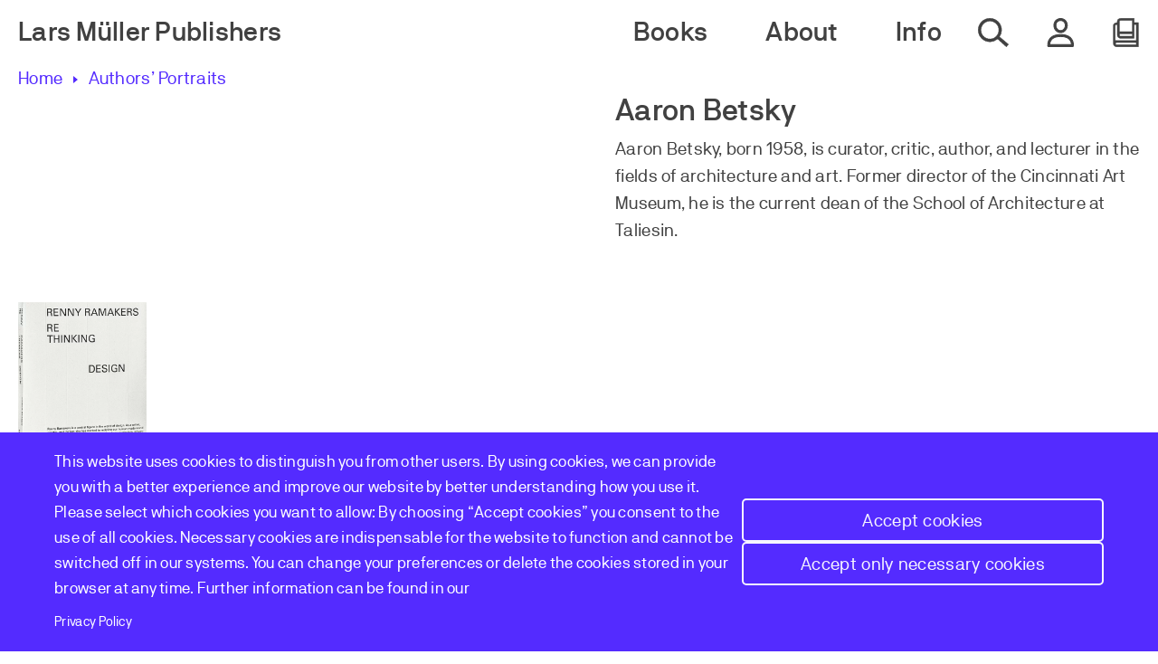

--- FILE ---
content_type: text/html; charset=UTF-8
request_url: https://www.lars-mueller-publishers.com/aaron-betsky
body_size: 9759
content:
<!DOCTYPE html>
<html lang="en" dir="ltr" prefix="content: http://purl.org/rss/1.0/modules/content/  dc: http://purl.org/dc/terms/  foaf: http://xmlns.com/foaf/0.1/  og: http://ogp.me/ns#  rdfs: http://www.w3.org/2000/01/rdf-schema#  schema: http://schema.org/  sioc: http://rdfs.org/sioc/ns#  sioct: http://rdfs.org/sioc/types#  skos: http://www.w3.org/2004/02/skos/core#  xsd: http://www.w3.org/2001/XMLSchema# ">
  <head>
    <meta charset="utf-8" />
<noscript><style>form.antibot * :not(.antibot-message) { display: none !important; }</style>
</noscript><style>/* @see https://github.com/aFarkas/lazysizes#broken-image-symbol */.js img.lazyload:not([src]) { visibility: hidden; }/* @see https://github.com/aFarkas/lazysizes#automatically-setting-the-sizes-attribute */.js img.lazyloaded[data-sizes=auto] { display: block; width: 100%; }</style>
<meta name="description" content="Aaron Betsky, born 1958, is curator, critic, author, and lecturer in the fields of architecture and art. Former director of the Cincinnati Art Museum, he is the current dean of the School of Architecture at Taliesin." />
<meta name="abstract" content="Aaron Betsky, born 1958, is curator, critic, author, and lecturer in the fields of architecture and art. Former director of the Cincinnati Art Museum, he is the current dean of the School of Architecture at Taliesin." />
<link rel="canonical" href="https://www.lars-mueller-publishers.com/aaron-betsky" />
<meta name="robots" content="index, follow" />
<meta property="og:site_name" content="Lars Müller Publishers" />
<meta property="og:url" content="https://www.lars-mueller-publishers.com/aaron-betsky" />
<meta property="og:title" content="Aaron Betsky" />
<meta property="og:description" content="Aaron Betsky, born 1958, is curator, critic, author, and lecturer in the fields of architecture and art. Former director of the Cincinnati Art Museum, he is the current dean of the School of Architecture at Taliesin." />
<meta property="og:image:width" content="1200" />
<meta property="og:image:height" content="630" />
<link rel="apple-touch-icon" sizes="57x57" href="/themes/custom/lmp/src/assets/favicon//apple-touch-icon-57x57.png"/>
<link rel="apple-touch-icon" sizes="60x60" href="/themes/custom/lmp/src/assets/favicon//apple-touch-icon-60x60.png"/>
<link rel="apple-touch-icon" sizes="72x72" href="/themes/custom/lmp/src/assets/favicon//apple-touch-icon-72x72.png"/>
<link rel="apple-touch-icon" sizes="76x76" href="/themes/custom/lmp/src/assets/favicon//apple-touch-icon-76x76.png"/>
<link rel="apple-touch-icon" sizes="114x114" href="/themes/custom/lmp/src/assets/favicon//apple-touch-icon-114x114.png"/>
<link rel="apple-touch-icon" sizes="120x120" href="/themes/custom/lmp/src/assets/favicon//apple-touch-icon-120x120.png"/>
<link rel="apple-touch-icon" sizes="144x144" href="/themes/custom/lmp/src/assets/favicon//apple-touch-icon-144x144.png"/>
<link rel="apple-touch-icon" sizes="152x152" href="/themes/custom/lmp/src/assets/favicon//apple-touch-icon-152x152.png"/>
<link rel="apple-touch-icon" sizes="180x180" href="/themes/custom/lmp/src/assets/favicon//apple-touch-icon-180x180.png"/>
<link rel="icon" type="image/png" href="/themes/custom/lmp/src/assets/favicon//favicon-32x32.png" sizes="32x32"/>
<link rel="icon" type="image/png" href="/themes/custom/lmp/src/assets/favicon//android-chrome-192x192.png" sizes="192x192"/>
<link rel="icon" type="image/png" href="/themes/custom/lmp/src/assets/favicon//favicon-16x16.png" sizes="16x16"/>
<link rel="mask-icon" href="/themes/custom/lmp/src/assets/favicon//safari-pinned-tab.svg" color="#5bbad5"/>
<link rel="shortcut icon" href="/themes/custom/lmp/src/assets/favicon//favicon.ico"/>
<meta name="favicon-generator" content="Drupal responsive_favicons + realfavicongenerator.net" />
<meta name="Generator" content="Drupal 10 (https://www.drupal.org); Commerce 2" />
<meta name="MobileOptimized" content="width" />
<meta name="HandheldFriendly" content="true" />
<meta name="viewport" content="width=device-width, initial-scale=1.0" />
<script>window.a2a_config=window.a2a_config||{};a2a_config.callbacks=[];a2a_config.overlays=[];a2a_config.templates={};</script>

    <title>Aaron Betsky | Lars Müller Publishers</title>
    <link rel="stylesheet" media="all" href="/sites/default/files/css/css_MLr5kiozOgbgxR8gxPBIQgiudDjeCUjz1iorkrg4GgI.css?delta=0&amp;language=en&amp;theme=lmp&amp;include=eJxVjmsKwzAMgy-UNUcqSuKlaZ0HdgrLTr-taxn7I4lPCIQQekUZFmeY7lJLN56hOqyD0pUzqSKSGl9zJvE0e0i3H5kdV7-9i7olUnv6qjJpH3xMhGyQvYEnrHj8gZDANX5RqZLB6UmGc7ORqwPfvKppEERBW_Sa_ci0l7Y7TrpQMDq0Uz6evwA0Y1XG" />
<link rel="stylesheet" media="all" href="/sites/default/files/css/css_4ZdX25kIbdbwqY_37piAhpfFwjNqWPIp43p7yWq1EjU.css?delta=1&amp;language=en&amp;theme=lmp&amp;include=eJxVjmsKwzAMgy-UNUcqSuKlaZ0HdgrLTr-taxn7I4lPCIQQekUZFmeY7lJLN56hOqyD0pUzqSKSGl9zJvE0e0i3H5kdV7-9i7olUnv6qjJpH3xMhGyQvYEnrHj8gZDANX5RqZLB6UmGc7ORqwPfvKppEERBW_Sa_ci0l7Y7TrpQMDq0Uz6evwA0Y1XG" />

    <script type="application/json" data-drupal-selector="drupal-settings-json">{"path":{"baseUrl":"\/","pathPrefix":"","currentPath":"node\/101","currentPathIsAdmin":false,"isFront":false,"currentLanguage":"en"},"pluralDelimiter":"\u0003","suppressDeprecationErrors":true,"gtag":{"tagId":"","consentMode":false,"otherIds":[],"events":[],"additionalConfigInfo":[]},"ajaxPageState":{"libraries":"[base64]","theme":"lmp","theme_token":null},"ajaxTrustedUrl":{"form_action_p_pvdeGsVG5zNF_XLGPTvYSKCf43t8qZYSwcfZl2uzM":true},"gtm":{"tagId":null,"settings":{"data_layer":"dataLayer","include_environment":false},"tagIds":["GTM-T6FTWLD"]},"lazy":{"lazysizes":{"lazyClass":"lazyload","loadedClass":"lazyloaded","loadingClass":"lazyloading","preloadClass":"lazypreload","errorClass":"lazyerror","autosizesClass":"lazyautosizes","srcAttr":"data-src","srcsetAttr":"data-srcset","sizesAttr":"data-sizes","minSize":40,"customMedia":[],"init":true,"expFactor":1.5,"hFac":0.8,"loadMode":2,"loadHidden":true,"ricTimeout":0,"throttleDelay":125,"plugins":[]},"placeholderSrc":"","preferNative":false,"minified":true,"libraryPath":"\/libraries\/lazysizes"},"webform":{"dialog":{"options":{"narrow":{"title":"Narrow","width":600},"normal":{"title":"Normal","width":800},"wide":{"title":"Wide","width":1000}},"entity_type":"node","entity_id":"101"}},"cookies":{"cookiesjsr":{"config":{"cookie":{"name":"cookiesjsr","expires":31536000000,"domain":"","sameSite":"Lax","secure":false},"library":{"libBasePath":"https:\/\/cdn.jsdelivr.net\/gh\/jfeltkamp\/cookiesjsr@1\/dist","libPath":"https:\/\/cdn.jsdelivr.net\/gh\/jfeltkamp\/cookiesjsr@1\/dist\/cookiesjsr.min.js","scrollLimit":0},"callback":{"method":"post","url":"\/cookies\/consent\/callback.json","headers":[]},"interface":{"openSettingsHash":"#editCookieSettings","showDenyAll":true,"denyAllOnLayerClose":false,"settingsAsLink":false,"availableLangs":["en"],"defaultLang":"en","groupConsent":true,"cookieDocs":false}},"services":{"functional":{"id":"functional","services":[{"key":"functional","type":"functional","name":"Required functional","info":{"value":"\u003Ctable\u003E\r\n\t\u003Cthead\u003E\r\n\t\t\u003Ctr\u003E\r\n\t\t\t\u003Cth width=\u002215%\u0022\u003ECookie name\u003C\/th\u003E\r\n\t\t\t\u003Cth width=\u002215%\u0022\u003EDefault expiration time\u003C\/th\u003E\r\n\t\t\t\u003Cth\u003EDescription\u003C\/th\u003E\r\n\t\t\u003C\/tr\u003E\r\n\t\u003C\/thead\u003E\r\n\t\u003Ctbody\u003E\r\n\t\t\u003Ctr\u003E\r\n\t\t\t\u003Ctd\u003E\u003Ccode dir=\u0022ltr\u0022 translate=\u0022no\u0022\u003ESSESS\u0026lt;ID\u0026gt;\u003C\/code\u003E\u003C\/td\u003E\r\n\t\t\t\u003Ctd\u003E1 month\u003C\/td\u003E\r\n\t\t\t\u003Ctd\u003EIf you are logged in to this website, a session cookie is required to identify and connect your browser to your user account in the server backend of this website.\u003C\/td\u003E\r\n\t\t\u003C\/tr\u003E\r\n\t\t\u003Ctr\u003E\r\n\t\t\t\u003Ctd\u003E\u003Ccode dir=\u0022ltr\u0022 translate=\u0022no\u0022\u003Ecookiesjsr\u003C\/code\u003E\u003C\/td\u003E\r\n\t\t\t\u003Ctd\u003E1 year\u003C\/td\u003E\r\n\t\t\t\u003Ctd\u003EWhen you visited this website for the first time, you were asked for your permission to use several services (including those from third parties) that require data to be saved in your browser (cookies, local storage). Your decisions about each service (allow, deny) are stored in this cookie and are reused each time you visit this website.\u003C\/td\u003E\r\n\t\t\u003C\/tr\u003E\r\n\t\u003C\/tbody\u003E\r\n\u003C\/table\u003E\r\n","format":"full_html"},"uri":"","needConsent":false}],"weight":1},"performance":{"id":"performance","services":[{"key":"gtag","type":"performance","name":"Google Tag Manager","info":{"value":"","format":"full_html"},"uri":"https:\/\/tagmanager.google.com\/","needConsent":true}],"weight":30}},"translation":{"_core":{"default_config_hash":"S5qrJju_o31uC1fwXosZ8Nlja2Wps6Gn0mMCAebY1Zw"},"langcode":"en","bannerText":"This website uses cookies to distinguish you from other users. By using cookies, we can provide you with a better experience and improve our website by better understanding how you use it. Please select which cookies you want to allow: By choosing \u201cAccept cookies\u201d you consent to the use of all cookies. Necessary cookies are indispensable for the website to function and cannot be switched off in our systems. You can change your preferences or delete the cookies stored in your browser at any time. Further information can be found in our","privacyPolicy":"Privacy Policy","privacyUri":"\/data-protection","imprint":"","imprintUri":"","cookieDocs":"Cookie documentation","cookieDocsUri":"\/cookies\/documentation","officialWebsite":"Official website","denyAll":"Accept only necessary cookies","alwaysActive":"Always active","settings":"Cookie settings","acceptAll":"Accept cookies","requiredCookies":"Required cookies","cookieSettings":"Cookie settings","close":"Close","readMore":"Read more","allowed":"Allowed","denied":"Denied","settingsAllServices":"Settings for all services","saveSettings":"Save","default_langcode":"en","disclaimerText":"All cookie information is subject to change by the service providers. We update this information regularly.","disclaimerTextPosition":"above","processorDetailsLabel":"Processor Company Details","processorLabel":"Company","processorWebsiteUrlLabel":"Company Website","processorPrivacyPolicyUrlLabel":"Company Privacy Policy","processorCookiePolicyUrlLabel":"Company Cookie Policy","processorContactLabel":"Data Protection Contact Details","placeholderAcceptAllText":"Accept All Cookies","functional":{"title":"Functional","details":"Cookies are small text files that are placed by your browser on your device in order to store certain information. Using the information that is stored and returned, a website can recognize that you have previously accessed and visited it using the browser on your end device. We use this information to arrange and display the website optimally in accordance with your preferences. Within this process, only the cookie itself is identified on your device. Personal data is only stored following your express consent or where this is absolutely necessary to enable use the service provided by us and accessed by you."},"performance":{"title":"Performance Cookies","details":"Performance cookies collect aggregated information about how our website is used. The purpose of this is to improve its attractiveness, content and functionality. These cookies help us to determine whether, how often and for how long particular sub-pages of our website are accessed and which content users are particularly interested in. Search terms, country, region and (where applicable) the city from which the website is accessed are also recorded, as is the proportion of mobile devices that are used to access the website. We use this information to compile statistical reports that help us tailor the content of our website to your needs and optimize our offer."}}},"cookiesTexts":{"_core":{"default_config_hash":"S5qrJju_o31uC1fwXosZ8Nlja2Wps6Gn0mMCAebY1Zw"},"langcode":"en","bannerText":"This website uses cookies to distinguish you from other users. By using cookies, we can provide you with a better experience and improve our website by better understanding how you use it. Please select which cookies you want to allow: By choosing \u201cAccept cookies\u201d you consent to the use of all cookies. Necessary cookies are indispensable for the website to function and cannot be switched off in our systems. You can change your preferences or delete the cookies stored in your browser at any time. Further information can be found in our","privacyPolicy":"Privacy Policy","privacyUri":"\/node\/23","imprint":"","imprintUri":"","cookieDocs":"Cookie documentation","cookieDocsUri":"\/cookies\/documentation","officialWebsite":"Official website","denyAll":"Accept only necessary cookies","alwaysActive":"Always active","settings":"Cookie settings","acceptAll":"Accept cookies","requiredCookies":"Required cookies","cookieSettings":"Cookie settings","close":"Close","readMore":"Read more","allowed":"Allowed","denied":"Denied","settingsAllServices":"Settings for all services","saveSettings":"Save","default_langcode":"en","disclaimerText":"All cookie information is subject to change by the service providers. We update this information regularly.","disclaimerTextPosition":"above","processorDetailsLabel":"Processor Company Details","processorLabel":"Company","processorWebsiteUrlLabel":"Company Website","processorPrivacyPolicyUrlLabel":"Company Privacy Policy","processorCookiePolicyUrlLabel":"Company Cookie Policy","processorContactLabel":"Data Protection Contact Details","placeholderAcceptAllText":"Accept All Cookies"},"services":{"functional":{"uuid":"66009ab3-f437-4b52-9bb3-93296869fb27","langcode":"en","status":true,"dependencies":[],"_core":{"default_config_hash":"SQkYKY9U6xYDPAOC32rgkrIzkd688kRsm9g25mWdcvM"},"id":"functional","label":"Required functional","group":"functional","info":{"value":"\u003Ctable\u003E\r\n\t\u003Cthead\u003E\r\n\t\t\u003Ctr\u003E\r\n\t\t\t\u003Cth width=\u002215%\u0022\u003ECookie name\u003C\/th\u003E\r\n\t\t\t\u003Cth width=\u002215%\u0022\u003EDefault expiration time\u003C\/th\u003E\r\n\t\t\t\u003Cth\u003EDescription\u003C\/th\u003E\r\n\t\t\u003C\/tr\u003E\r\n\t\u003C\/thead\u003E\r\n\t\u003Ctbody\u003E\r\n\t\t\u003Ctr\u003E\r\n\t\t\t\u003Ctd\u003E\u003Ccode dir=\u0022ltr\u0022 translate=\u0022no\u0022\u003ESSESS\u0026lt;ID\u0026gt;\u003C\/code\u003E\u003C\/td\u003E\r\n\t\t\t\u003Ctd\u003E1 month\u003C\/td\u003E\r\n\t\t\t\u003Ctd\u003EIf you are logged in to this website, a session cookie is required to identify and connect your browser to your user account in the server backend of this website.\u003C\/td\u003E\r\n\t\t\u003C\/tr\u003E\r\n\t\t\u003Ctr\u003E\r\n\t\t\t\u003Ctd\u003E\u003Ccode dir=\u0022ltr\u0022 translate=\u0022no\u0022\u003Ecookiesjsr\u003C\/code\u003E\u003C\/td\u003E\r\n\t\t\t\u003Ctd\u003E1 year\u003C\/td\u003E\r\n\t\t\t\u003Ctd\u003EWhen you visited this website for the first time, you were asked for your permission to use several services (including those from third parties) that require data to be saved in your browser (cookies, local storage). Your decisions about each service (allow, deny) are stored in this cookie and are reused each time you visit this website.\u003C\/td\u003E\r\n\t\t\u003C\/tr\u003E\r\n\t\u003C\/tbody\u003E\r\n\u003C\/table\u003E\r\n","format":"full_html"},"consentRequired":false,"purpose":"Essential functional cookies to provide general functionality","processor":"","processorContact":"","processorUrl":"","processorPrivacyPolicyUrl":"","processorCookiePolicyUrl":"","placeholderMainText":"This content is blocked because required functional cookies have not been accepted.","placeholderAcceptText":"Only accept required functional cookies."},"gtag":{"uuid":"dfe66a8f-49d9-48a8-a662-1b70ae28edcf","langcode":"en","status":true,"dependencies":{"enforced":{"module":["cookies_gtag"]}},"_core":{"default_config_hash":"7HPZmYzvSh88UPC5m1t6aIhga2PFF3rTbm4CPqrEJ1I"},"id":"gtag","label":"Google Tag Manager","group":"performance","info":{"value":"","format":"full_html"},"consentRequired":true,"purpose":"","processor":"","processorContact":"","processorUrl":"https:\/\/tagmanager.google.com\/","processorPrivacyPolicyUrl":"https:\/\/policies.google.com\/privacy","processorCookiePolicyUrl":"","placeholderMainText":"This content is blocked because Google Tag Manager cookies have not been accepted.","placeholderAcceptText":"Only accept Google Tag Manager cookies."}},"groups":{"functional":{"uuid":"ce3f9c90-9243-4248-92a3-e75a3d19ca66","langcode":"en","status":true,"dependencies":[],"_core":{"default_config_hash":"aHm4Q63Ge97tcktTa_qmUqJMir45iyGY2lEvvqPW68g"},"id":"functional","label":"Functional","weight":1,"title":"Functional","details":"Cookies are small text files that are placed by your browser on your device in order to store certain information. Using the information that is stored and returned, a website can recognize that you have previously accessed and visited it using the browser on your end device. We use this information to arrange and display the website optimally in accordance with your preferences. Within this process, only the cookie itself is identified on your device. Personal data is only stored following your express consent or where this is absolutely necessary to enable use the service provided by us and accessed by you."},"marketing":{"uuid":"469e27c8-334c-4013-a8d9-4168732554e4","langcode":"en","status":true,"dependencies":[],"_core":{"default_config_hash":"JkP6try0AxX_f4RpFEletep5NHSlVB1BbGw0snW4MO8"},"id":"marketing","label":"Marketing","weight":20,"title":"Marketing","details":"Customer communication and marketing tools."},"performance":{"uuid":"aec9797d-839d-4d85-b57e-e248a19c1fa2","langcode":"en","status":true,"dependencies":[],"_core":{"default_config_hash":"Jv3uIJviBj7D282Qu1ZpEQwuOEb3lCcDvx-XVHeOJpw"},"id":"performance","label":"Performance","weight":30,"title":"Performance Cookies","details":"Performance cookies collect aggregated information about how our website is used. The purpose of this is to improve its attractiveness, content and functionality. These cookies help us to determine whether, how often and for how long particular sub-pages of our website are accessed and which content users are particularly interested in. Search terms, country, region and (where applicable) the city from which the website is accessed are also recorded, as is the proportion of mobile devices that are used to access the website. We use this information to compile statistical reports that help us tailor the content of our website to your needs and optimize our offer."},"social":{"uuid":"9db92e0c-dbfa-4931-8af9-1bb712181a37","langcode":"en","status":true,"dependencies":[],"_core":{"default_config_hash":"vog2tbqqQHjVkue0anA0RwlzvOTPNTvP7_JjJxRMVAQ"},"id":"social","label":"Social Plugins","weight":20,"title":"Social Plugins","details":"Comments managers facilitate the filing of comments and fight against spam."},"tracking":{"uuid":"e035e398-fd9d-4e19-8294-b15b6150cc9c","langcode":"en","status":true,"dependencies":[],"_core":{"default_config_hash":"_gYDe3qoEc6L5uYR6zhu5V-3ARLlyis9gl1diq7Tnf4"},"id":"tracking","label":"Tracking","weight":10,"title":"Tracking cookies","details":"Marketing cookies come from external advertising companies (\u0022third-party cookies\u0022) and are used to collect information about the websites visited by the user. The purpose of this is to create and display target group-oriented content and advertising for the user."},"video":{"uuid":"878cd641-79b7-457d-906f-637bb4e459f1","langcode":"en","status":true,"dependencies":[],"_core":{"default_config_hash":"w1WnCmP2Xfgx24xbx5u9T27XLF_ZFw5R0MlO-eDDPpQ"},"id":"video","label":"Videos","weight":40,"title":"Video","details":"Video sharing services help to add rich media on the site and increase its visibility."}}},"user":{"uid":0,"permissionsHash":"504df7110300204f9b8007baf3976543be9577afdeb45a84528dae9860639405"}}</script>
<script src="/sites/default/files/js/js_BEmFD8jaIg3mFHvC7QH6jt5e1rhSgfQGR1Rrtqexl0w.js?scope=header&amp;delta=0&amp;language=en&amp;theme=lmp&amp;include=eJx1iUsOwyAMBS_k4CMhY4gVYnAFSGl6-haJLrroZuZ9KMZhVG-kFdzerA5gKyU1Tp6pDZzwQY3Pz2HnkTou594cx_qdvQwSnAAxE03-X3eU6fk7FlB63TgBWh4oaoF0yx2uFHZrBZddPEhN3uQQSFY"></script>
<script src="/modules/contrib/cookies/js/cookiesjsr.conf.js?v=10.6.2" defer></script>
<script src="/modules/contrib/google_tag/js/gtag.js?t99nuh" type="text/plain" id="cookies_gtag_gtag" data-cookieconsent="gtag"></script>
<script src="/modules/contrib/google_tag/js/gtm.js?t99nuh" type="text/plain" id="cookies_gtag_gtm" data-cookieconsent="gtag"></script>

  </head>
  <body class="path-aaron-betsky node-101 path-node page-node-type-author">
        <a href="#main-content" class="visually-hidden focusable skip-link">
      Skip to main content
    </a>
    <noscript><iframe src="https://www.googletagmanager.com/ns.html?id=GTM-T6FTWLD"
                  height="0" width="0" style="display:none;visibility:hidden"></iframe></noscript>

      <div class="dialog-off-canvas-main-canvas" data-off-canvas-main-canvas>
    <div class="layout-container">

      

<header class="header" role="banner">
  <div class="header__inner">
    <div class="header__left">
        <div class="region region-header-left">
    <div id="block-lmp-site-branding" class="block block-system block-system-branding-block">
  
    
          <div class="site-name">
      <a href="/" rel="home">Lars Müller Publishers</a>
    </div>
    </div>
<div id="block-cookiesui" class="block block-cookies block-cookies-ui-block">
  
    
        
<div id="cookiesjsr"></div>

  </div>

  </div>

    </div>

    <div class="header__right">
        <div class="region region-header-right">
    <nav role="navigation" aria-labelledby="block-lmp-main-navigation-desktop-menu" id="block-lmp-main-navigation-desktop" class="block block-menu navigation menu--main">
            
  <h2 class="visually-hidden" id="block-lmp-main-navigation-desktop-menu">Main navigation desktop</h2>
  

        

  
  
              <ul class="menu-main">
        
      
            <li class="menu-main__item menu-main__item--first">

        <span class="menu-main__link">Books</span>
                    
  
              <ul class="menu-main__submenu">
        
      
            <li class="menu-main__item menu-main__item--second">

        <a href="/books" class="menu-main__link" data-drupal-link-system-path="node/426">All Books</a>
              </li>
    
      
            <li class="menu-main__item menu-main__item--second">

        <a href="/books-architecture" class="menu-main__link" data-drupal-link-system-path="node/3">Architecture</a>
              </li>
    
      
            <li class="menu-main__item menu-main__item--second">

        <a href="/books-art" class="menu-main__link" data-drupal-link-system-path="node/4">Art</a>
              </li>
    
      
            <li class="menu-main__item menu-main__item--second">

        <a href="/design" class="menu-main__link" data-drupal-link-system-path="node/5">Design</a>
              </li>
    
      
            <li class="menu-main__item menu-main__item--second">

        <a href="/photography" class="menu-main__link" data-drupal-link-system-path="node/6">Photography</a>
              </li>
    
      
            <li class="menu-main__item menu-main__item--second">

        <a href="/society" class="menu-main__link" data-drupal-link-system-path="node/7">Society</a>
              </li>
    
      
            <li class="menu-main__item menu-main__item--second">

        <a href="/upcoming" class="menu-main__link" data-drupal-link-system-path="node/10">Upcoming</a>
              </li>
    
      
            <li class="menu-main__item menu-main__item--second">

        <a href="/out-print-books" class="menu-main__link" title="Books that are out of print" data-drupal-link-system-path="node/435">Out of Print</a>
              </li>
    
      
            <li class="menu-main__item menu-main__item--second">

        <a href="/specialities-and-rarities" class="menu-main__link" data-drupal-link-system-path="node/8">Specialities and Rarities</a>
              </li>
    
      
            <li class="menu-main__item menu-main__item--second">

        <a href="https://www.lars-mueller-publishers.com/tags/xx-century-print" class="menu-main__link">XX The Century of Print </a>
              </li>
    
      
            <li class="menu-main__item menu-main__item--second">

        <a href="https://www.lars-mueller-publishers.com/tags/special-offers" class="menu-main__link">Special Offers</a>
              </li>
    
      
            <li class="menu-main__item menu-main__item--second">

        <a href="/voucher" class="menu-main__link" title="Gift Voucher" data-drupal-link-system-path="node/433">Buy a Gift Voucher</a>
              </li>
        </ul>
  
              </li>
    
      
            <li class="menu-main__item menu-main__item--first">

        <span class="menu-main__link">About</span>
                    
  
              <ul class="menu-main__submenu">
        
      
            <li class="menu-main__item menu-main__item--second">

        <a href="/authors" class="menu-main__link" data-drupal-link-system-path="node/12">Authors</a>
              </li>
    
      
            <li class="menu-main__item menu-main__item--second">

        <a href="/publisher" class="menu-main__link" data-drupal-link-system-path="node/16">Publisher</a>
              </li>
    
      
            <li class="menu-main__item menu-main__item--second">

        <a href="/profile" class="menu-main__link" data-drupal-link-system-path="node/455">Profile</a>
              </li>
    
      
            <li class="menu-main__item menu-main__item--second">

        <a href="/history" class="menu-main__link" data-drupal-link-system-path="node/439">History</a>
              </li>
    
      
            <li class="menu-main__item menu-main__item--second">

        <a href="/stories" class="menu-main__link" data-drupal-link-system-path="node/15">Stories</a>
              </li>
        </ul>
  
              </li>
    
      
            <li class="menu-main__item menu-main__item--first">

        <span class="menu-main__link">Info</span>
                    
  
              <ul class="menu-main__submenu">
        
      
            <li class="menu-main__item menu-main__item--second">

        <a href="/events" class="menu-main__link" data-drupal-link-system-path="node/14">Events</a>
              </li>
    
      
            <li class="menu-main__item menu-main__item--second">

        <a href="https://www.lars-mueller-publishers.com/newsletter" title="Subscribe to our newsletter for updates and offers" class="menu-main__link">Newsletter</a>
              </li>
    
      
            <li class="menu-main__item menu-main__item--second">

        <a href="/submissions" class="menu-main__link" data-drupal-link-system-path="node/17">Submissions</a>
              </li>
    
      
            <li class="menu-main__item menu-main__item--second">

        <a href="/worldwide-distribution" class="menu-main__link" data-drupal-link-system-path="node/18">Sales &amp; Distribution</a>
              </li>
    
      
            <li class="menu-main__item menu-main__item--second">

        <a href="/bookstores" class="menu-main__link" data-drupal-link-system-path="node/456">Bookstores</a>
              </li>
    
      
            <li class="menu-main__item menu-main__item--second">

        <a href="/press" class="menu-main__link" data-drupal-link-system-path="node/19">Press</a>
              </li>
    
      
            <li class="menu-main__item menu-main__item--second">

        <a href="/jobs" class="menu-main__link" data-drupal-link-system-path="node/22">Jobs</a>
              </li>
    
      
            <li class="menu-main__item menu-main__item--second">

        <a href="/catalog" title="Lars Muller Publisher 2024-2025 Catalog" class="menu-main__link" data-drupal-link-system-path="node/434">Catalog</a>
              </li>
        </ul>
  
              </li>
        </ul>
  


  </nav>


        <a href="/search" class="header__search-icon">
      <span class="sr-only">Search whole website</span>
    </a>

            

  
  
              <ul class="menu-account">
        
      
            <li class="menu-account__item menu-account__item--first">

        <span class="menu-account__link">Account</span>
                    
  
              <ul class="menu-account__submenu">
        
      
            <li class="menu-account__item menu-account__item--second">

        <a href="/user/login" class="menu-account__link" data-drupal-link-system-path="user/login">Log in</a>
              </li>
        </ul>
  
              </li>
        </ul>
  



        <div id="block-commerce-cart" class="block block-commerce-cart">
      <div class="cart--cart-block">
  <div class="cart-block--summary">
    <a class="cart-block--link__expand" href="/cart">
      <span class="cart-block--summary__icon"></span>
            <span class="sr-only">Open my cart</span>
    </a>
  </div>

  </div>

  </div>


    <button aria-expanded="false" type="button" class="header__hamburger-icon">
      <span class="sr-only">Open & Close mobile Navigation</span>
    </button>
  </div>

    </div>
  </div>

    <div class="region region-header-flyoutnavigation flyout-menu">

        <a href="/search" class="flyout-menu__search-link">
      <span class="flyout-menu__search-icon"></span><span>Search</span>
    </a>

        <nav role="navigation" aria-labelledby="block-lmp-main-navigation-mobile-menu" id="block-lmp-main-navigation-mobile" class="block block-menu navigation menu--main">
            
  <h2 class="visually-hidden" id="block-lmp-main-navigation-mobile-menu">Main navigation mobile</h2>
  

        

  
  
              <ul class="menu-main">
        
      
            <li class="menu-main__item menu-main__item--first">

        <span class="menu-main__link">Books</span>
                    
  
              <ul class="menu-main__submenu">
        
      
            <li class="menu-main__item menu-main__item--second">

        <a href="/books" class="menu-main__link" data-drupal-link-system-path="node/426">All Books</a>
              </li>
    
      
            <li class="menu-main__item menu-main__item--second">

        <a href="/books-architecture" class="menu-main__link" data-drupal-link-system-path="node/3">Architecture</a>
              </li>
    
      
            <li class="menu-main__item menu-main__item--second">

        <a href="/books-art" class="menu-main__link" data-drupal-link-system-path="node/4">Art</a>
              </li>
    
      
            <li class="menu-main__item menu-main__item--second">

        <a href="/design" class="menu-main__link" data-drupal-link-system-path="node/5">Design</a>
              </li>
    
      
            <li class="menu-main__item menu-main__item--second">

        <a href="/photography" class="menu-main__link" data-drupal-link-system-path="node/6">Photography</a>
              </li>
    
      
            <li class="menu-main__item menu-main__item--second">

        <a href="/society" class="menu-main__link" data-drupal-link-system-path="node/7">Society</a>
              </li>
    
      
            <li class="menu-main__item menu-main__item--second">

        <a href="/upcoming" class="menu-main__link" data-drupal-link-system-path="node/10">Upcoming</a>
              </li>
    
      
            <li class="menu-main__item menu-main__item--second">

        <a href="/out-print-books" class="menu-main__link" title="Books that are out of print" data-drupal-link-system-path="node/435">Out of Print</a>
              </li>
    
      
            <li class="menu-main__item menu-main__item--second">

        <a href="/specialities-and-rarities" class="menu-main__link" data-drupal-link-system-path="node/8">Specialities and Rarities</a>
              </li>
    
      
            <li class="menu-main__item menu-main__item--second">

        <a href="https://www.lars-mueller-publishers.com/tags/xx-century-print" class="menu-main__link">XX The Century of Print </a>
              </li>
    
      
            <li class="menu-main__item menu-main__item--second">

        <a href="https://www.lars-mueller-publishers.com/tags/special-offers" class="menu-main__link">Special Offers</a>
              </li>
    
      
            <li class="menu-main__item menu-main__item--second">

        <a href="/voucher" class="menu-main__link" title="Gift Voucher" data-drupal-link-system-path="node/433">Buy a Gift Voucher</a>
              </li>
        </ul>
  
              </li>
    
      
            <li class="menu-main__item menu-main__item--first">

        <span class="menu-main__link">About</span>
                    
  
              <ul class="menu-main__submenu">
        
      
            <li class="menu-main__item menu-main__item--second">

        <a href="/authors" class="menu-main__link" data-drupal-link-system-path="node/12">Authors</a>
              </li>
    
      
            <li class="menu-main__item menu-main__item--second">

        <a href="/publisher" class="menu-main__link" data-drupal-link-system-path="node/16">Publisher</a>
              </li>
    
      
            <li class="menu-main__item menu-main__item--second">

        <a href="/profile" class="menu-main__link" data-drupal-link-system-path="node/455">Profile</a>
              </li>
    
      
            <li class="menu-main__item menu-main__item--second">

        <a href="/history" class="menu-main__link" data-drupal-link-system-path="node/439">History</a>
              </li>
    
      
            <li class="menu-main__item menu-main__item--second">

        <a href="/stories" class="menu-main__link" data-drupal-link-system-path="node/15">Stories</a>
              </li>
        </ul>
  
              </li>
    
      
            <li class="menu-main__item menu-main__item--first">

        <span class="menu-main__link">Info</span>
                    
  
              <ul class="menu-main__submenu">
        
      
            <li class="menu-main__item menu-main__item--second">

        <a href="/events" class="menu-main__link" data-drupal-link-system-path="node/14">Events</a>
              </li>
    
      
            <li class="menu-main__item menu-main__item--second">

        <a href="https://www.lars-mueller-publishers.com/newsletter" title="Subscribe to our newsletter for updates and offers" class="menu-main__link">Newsletter</a>
              </li>
    
      
            <li class="menu-main__item menu-main__item--second">

        <a href="/submissions" class="menu-main__link" data-drupal-link-system-path="node/17">Submissions</a>
              </li>
    
      
            <li class="menu-main__item menu-main__item--second">

        <a href="/worldwide-distribution" class="menu-main__link" data-drupal-link-system-path="node/18">Sales &amp; Distribution</a>
              </li>
    
      
            <li class="menu-main__item menu-main__item--second">

        <a href="/bookstores" class="menu-main__link" data-drupal-link-system-path="node/456">Bookstores</a>
              </li>
    
      
            <li class="menu-main__item menu-main__item--second">

        <a href="/press" class="menu-main__link" data-drupal-link-system-path="node/19">Press</a>
              </li>
    
      
            <li class="menu-main__item menu-main__item--second">

        <a href="/jobs" class="menu-main__link" data-drupal-link-system-path="node/22">Jobs</a>
              </li>
    
      
            <li class="menu-main__item menu-main__item--second">

        <a href="/catalog" title="Lars Muller Publisher 2024-2025 Catalog" class="menu-main__link" data-drupal-link-system-path="node/434">Catalog</a>
              </li>
        </ul>
  
              </li>
        </ul>
  


  </nav>

  </div>

</header>
  
  <main role="main">

    <a id="main-content" tabindex="-1"></a>      <div class="region region-above-content">
    <div id="block-breadcrumbs" class="block block-system block-system-breadcrumb-block">
  
    
        <nav class="breadcrumb" role="navigation" aria-labelledby="system-breadcrumb">
    <h2 id="system-breadcrumb" class="visually-hidden">Breadcrumb</h2>
    <ol>
          <li>
                  <a href="/">Home</a>
              </li>
          <li>
                  <a href="/authors">Authors’ Portraits</a>
              </li>
        </ol>
  </nav>

  </div>

  </div>

    <div class="layout-content">
        <div class="region region-content">
    <div data-drupal-messages-fallback class="hidden"></div><div id="block-lmp-content" class="block block-system block-system-main-block">
  
    
      
<article data-history-node-id="101" about="/aaron-betsky" class="node node--type-author node--view-mode-full">

  <div class="node__content">

    <div class="author-full__title">
      <span></span>
      
      <h1><span class="field field--name-title field--type-string field--label-hidden">Aaron Betsky</span>
</h1>
      
    </div>
    <div class="author-full__header">
      <div class="author-full__image">
        
      </div>
      <div class="author-full__bio">
        
            <div class="clearfix text-formatted field field--name-field-author-bio field--type-text-long field--label-hidden field__item"><p>Aaron Betsky, born 1958, is curator, critic, author, and lecturer in the fields of architecture and art. Former director of the Cincinnati Art Museum, he is the current dean of the School of Architecture at Taliesin.</p>
</div>
      
      </div>
    </div>

        
      <div class="field field--name-field-paragraphs field--type-entity-reference-revisions field--label-hidden field__items">
              <div class="field__item">  <div class="paragraph paragraph--type--additional-content-paragraph paragraph--view-mode--default p6-additional-content">
          
      <div class="field field--name-field-entity-refs field--type-dynamic-entity-reference field--label-hidden field__items">
              <div class="field__item">


  <article class="product product--type-book clearfix product-book-teaser">
                          <div
          class="product-book-teaser__image product-book-teaser__image--s">

                      <a class="product-book-teaser__link" href="/renny-ramakersrethinking-design"
               title="Link to detail page of Renny Ramakers<br />Rethinking Design">
            </a>
          
          
            <div class="field field--name-field-book-cover field--type-entity-reference field--label-hidden field__item"><article class="media media--type-image media--view-mode-grid-book-image-uncropped">
  
      
            <div class="field field--name-field-media-image field--type-image field--label-hidden field__item">    <picture>
                  <source media="(min-width: 1400px)" type="image/webp" width="500" height="730" data-srcset="/sites/default/files/styles/small_uncropped/public/2023-01/renny-ramakers-rethinking-design.webp?itok=AghMuEEA 1x"/>
              <source media="(min-width: 1000px)" type="image/webp" width="500" height="730" data-srcset="/sites/default/files/styles/small_uncropped/public/2023-01/renny-ramakers-rethinking-design.webp?itok=AghMuEEA 1x"/>
              <source media="(min-width: 640px)" type="image/webp" width="500" height="730" data-srcset="/sites/default/files/styles/small_uncropped/public/2023-01/renny-ramakers-rethinking-design.webp?itok=AghMuEEA 1x"/>
              <source type="image/webp" width="500" height="730" data-srcset="/sites/default/files/styles/small_uncropped/public/2023-01/renny-ramakers-rethinking-design.webp?itok=AghMuEEA 1x"/>
              <source media="(min-width: 1400px)" type="image/png" width="500" height="730" data-srcset="/sites/default/files/styles/small_uncropped/public/2023-01/renny-ramakers-rethinking-design.png?itok=AghMuEEA 1x"/>
              <source media="(min-width: 1000px)" type="image/png" width="500" height="730" data-srcset="/sites/default/files/styles/small_uncropped/public/2023-01/renny-ramakers-rethinking-design.png?itok=AghMuEEA 1x"/>
              <source media="(min-width: 640px)" type="image/png" width="500" height="730" data-srcset="/sites/default/files/styles/small_uncropped/public/2023-01/renny-ramakers-rethinking-design.png?itok=AghMuEEA 1x"/>
              <source type="image/png" width="500" height="730" data-srcset="/sites/default/files/styles/small_uncropped/public/2023-01/renny-ramakers-rethinking-design.png?itok=AghMuEEA 1x"/>
                  <img loading="lazy" width="500" height="730" alt="Rethinking Design Cover" class="lazyload" data-src="/sites/default/files/styles/small_uncropped/public/2023-01/renny-ramakers-rethinking-design.png?itok=AghMuEEA" typeof="foaf:Image" />

  </picture>

</div>
      
  </article>
</div>
      
        </div>
          
        <div class="product-book-teaser__authors">
              <p>Aaron Betsky</p>
          </div>

    
    <h2 class="product-book-teaser__title">
              <a href="/renny-ramakersrethinking-design"
           title="Link to detail page of Renny Ramakers<br />Rethinking Design">Renny Ramakers<br />Rethinking Design
        </a>
          </h2>
    

    <div class="product-book-teaser__add-to-cart-wrapper">
      <div class="product-book-teaser__add-to-cart">
                  
            <div class="product--variation-field--variation_price__564 field field--name-price field--type-commerce-price field--label-hidden field__item">
<div class="commerce-price">
      <span class="commerce-price__current">CHF 35.00</span>
  </div>


</div>
      

                                
      <div class="field field--name-variations field--type-entity-reference field--label-hidden field__items">
              <div class="field__item"><form class="commerce-order-item-add-to-cart-form-commerce-product-564 commerce-order-item-add-to-cart-form" data-drupal-selector="commerce-order-item-add-to-cart-form-commerce-product-564" action="/aaron-betsky" method="post" id="commerce-order-item-add-to-cart-form-commerce-product-564" accept-charset="UTF-8">
  <div class="field--type-entity-reference field--name-purchased-entity field--widget-commerce-product-variation-attributes js-form-wrapper form-wrapper" data-drupal-selector="edit-purchased-entity-wrapper" id="edit-purchased-entity-wrapper">      
  </div>
<input autocomplete="off" data-drupal-selector="form-gzxwtwqquw-3h9yohna8mwrxmtd8uogpd9buegc2hou" type="hidden" name="form_build_id" value="form-gZXwTwqQuW_3h9YOHnA8mwrxmtd8UoGpD9bUEGC2HOU" />
<input data-drupal-selector="edit-commerce-order-item-add-to-cart-form-commerce-product-564" type="hidden" name="form_id" value="commerce_order_item_add_to_cart_form_commerce_product_564" />
<div data-drupal-selector="edit-actions" class="form-actions js-form-wrapper form-wrapper" id="edit-actions"><div class="input-wrapper"><input class="button--add-to-cart button button--primary js-form-submit form-submit" data-drupal-selector="edit-submit" type="submit" id="edit-submit" name="op" value="Add"></input><div class="icon-placeholder"></div></div>
</div>

</form>
</div>
          </div>
  
                        </div>

            
      <div class="product-book-teaser__flex-container">
                
              </div>
    </div>
  </article>
</div>
          </div>
  
      </div>
</div>
          </div>
  
      </div>

</article>

  </div>

  </div>

    </div>
  </main>

      

<footer class="footer" role="contentinfo">
    <div class="region region-footer-left">
    <div id="block-adressfooter" class="block block-block-content block-block-contentfd726870-ff83-42bc-891e-952f0afeb85e">
  
    
      
            <div class="clearfix text-formatted field field--name-body field--type-text-with-summary field--label-hidden field__item"><p>Lars Müller Publishers<br>
Pfingstweidstrasse 6<br>
CH – 8005 Zürich<br>
+41 (0)44 274 37 40<br>
<a href="/cdn-cgi/l/email-protection#335a5d555c735f5241401e5e46565f5f56411e4346515f5a405b5641401d505c5e"><span class="__cf_email__" data-cfemail="c2abaca4ad82aea3b0b1efafb7a7aeaea7b0efb2b7a0aeabb1aaa7b0b1eca1adaf">[email&#160;protected]</span></a></p></div>
      
  </div>

  </div>

    <div class="region region-footer-middle">
    <nav role="navigation" aria-labelledby="block-footer-menu" id="block-footer" class="block block-menu navigation menu--footer">
            
  <h2 class="visually-hidden" id="block-footer-menu">Footer</h2>
  

        
                <ul class="menu menu--level-1">
                    <li class="menu-item">
        <a href="/imprint" data-drupal-link-system-path="node/24">Imprint</a>
              </li>
                <li class="menu-item">
        <a href="/newsletter" data-drupal-link-system-path="node/26">Newsletter</a>
              </li>
                <li class="menu-item">
        <a href="/data-protection" data-drupal-link-system-path="node/23">Privacy Policy</a>
              </li>
                <li class="menu-item">
        <a href="/refund-policy" title="Refund Policy" data-drupal-link-system-path="node/471">Refund Policy</a>
              </li>
                <li class="menu-item">
        <a href="/terms-conditions" data-drupal-link-system-path="node/25">Terms & Conditions</a>
              </li>
                <li class="menu-item">
        <a href="https://www.lars-mueller-publishers.com/product-safety-gpsr" title="General Product Safety Regulation">GPSR</a>
              </li>
        </ul>
  


  </nav>

  </div>

    <div class="region region-footer-right">
    <nav role="navigation" aria-labelledby="block-socialmenufooter-menu" id="block-socialmenufooter" class="block block-menu navigation menu--social-menu-footer">
            
  <h2 class="visually-hidden" id="block-socialmenufooter-menu">Social Menu Footer</h2>
  

        
                <ul class="menu menu--level-1">
                    <li class="menu-item">
        <a href="https://www.instagram.com/larsmullerpublishers/" class="instagram" target="_blank">Instagram</a>
              </li>
                <li class="menu-item">
        <a href="https://www.facebook.com/LarsMullerPublishers/" class="facebook" target="_blank">Facebook</a>
              </li>
                <li class="menu-item">
        <a href="https://twitter.com/LarsMullerBooks" class="twitter" target="_blank">Twitter</a>
              </li>
        </ul>
  


  </nav>

  </div>

</footer>
  
</div>

  </div>

    
    <script data-cfasync="false" src="/cdn-cgi/scripts/5c5dd728/cloudflare-static/email-decode.min.js"></script><script src="/sites/default/files/js/js_E6pspQmVAICOPLVvnFXZGHz_MYeXyxBxIQFK10wwKhE.js?scope=footer&amp;delta=0&amp;language=en&amp;theme=lmp&amp;include=eJx1iUsOwyAMBS_k4CMhY4gVYnAFSGl6-haJLrroZuZ9KMZhVG-kFdzerA5gKyU1Tp6pDZzwQY3Pz2HnkTou594cx_qdvQwSnAAxE03-X3eU6fk7FlB63TgBWh4oaoF0yx2uFHZrBZddPEhN3uQQSFY"></script>
<script src="https://static.addtoany.com/menu/page.js" defer></script>
<script src="/sites/default/files/js/js_sSjWwvKdhjNf6MQxR6vtikhNZkDZv1HM8965SOZEw8M.js?scope=footer&amp;delta=2&amp;language=en&amp;theme=lmp&amp;include=eJx1iUsOwyAMBS_k4CMhY4gVYnAFSGl6-haJLrroZuZ9KMZhVG-kFdzerA5gKyU1Tp6pDZzwQY3Pz2HnkTou594cx_qdvQwSnAAxE03-X3eU6fk7FlB63TgBWh4oaoF0yx2uFHZrBZddPEhN3uQQSFY"></script>
<script src="https://cdn.jsdelivr.net/gh/jfeltkamp/cookiesjsr@1/dist/cookiesjsr-preloader.min.js" defer></script>
<script src="/sites/default/files/js/js_rdvHuUCIlnAvfYvaSdpxByDJPW23fXgvVWIjw-u5q0M.js?scope=footer&amp;delta=4&amp;language=en&amp;theme=lmp&amp;include=eJx1iUsOwyAMBS_k4CMhY4gVYnAFSGl6-haJLrroZuZ9KMZhVG-kFdzerA5gKyU1Tp6pDZzwQY3Pz2HnkTou594cx_qdvQwSnAAxE03-X3eU6fk7FlB63TgBWh4oaoF0yx2uFHZrBZddPEhN3uQQSFY"></script>
<script src="/modules/contrib/google_tag/js/gtag.ajax.js?t99nuh" type="text/plain" id="cookies_gtag_gtag_ajax" data-cookieconsent="gtag"></script>
<script src="/sites/default/files/js/js_GKEiyLZX5_ui2q767lfX3QN6wfZAqtZlfBs-WPY7XJA.js?scope=footer&amp;delta=6&amp;language=en&amp;theme=lmp&amp;include=eJx1iUsOwyAMBS_k4CMhY4gVYnAFSGl6-haJLrroZuZ9KMZhVG-kFdzerA5gKyU1Tp6pDZzwQY3Pz2HnkTou594cx_qdvQwSnAAxE03-X3eU6fk7FlB63TgBWh4oaoF0yx2uFHZrBZddPEhN3uQQSFY"></script>

  </body>
</html>


--- FILE ---
content_type: image/svg+xml
request_url: https://www.lars-mueller-publishers.com/themes/custom/lmp/dist/assets/images/862c9ca1f407c622c4e5.svg
body_size: 791
content:
<svg width="29" height="32" fill="none" xmlns="http://www.w3.org/2000/svg"><path d="M23.656 5.051V.208H9.126c-2.36 0-4.212 1.674-4.212 3.365v1.478h-.617C2.399 5.051.589 6.471.589 8.4V28c0 2.009 1.75 3.793 3.73 3.793h23.868V5.052h-4.531ZM7.179 3.573c0-.588 1.134-1.048 1.948-1.048H21.39v12.422H8.51c-.396 0-1.107.123-1.33.41V3.574Zm1.33 13.69H21.39v2.738H8.524c-.74 0-1.139-.707-1.139-1.372 0-.662.394-1.365 1.124-1.365ZM25.92 29.477H4.311c-.713 0-1.25-.545-1.25-1.267 0-.718.53-1.26 1.236-1.26H25.92v2.527Zm0-4.843H4.297c-.518 0-1.323.07-1.649.52V8.399c0-.774.88-1.242 1.649-1.242h.617v11.472c0 2.068 1.7 3.688 3.616 3.688h15.126V7.367h2.265v17.266Z" fill="#414141"/><path fill-rule="evenodd" clip-rule="evenodd" d="M4.319 31.584c-1.86 0-3.522-1.688-3.522-3.585v-19.6H.381v19.6C.38 30.119 2.22 32 4.319 32h24.076V4.843h-4.53V0H9.126c-1.23 0-2.33.436-3.125 1.096-.793.659-1.296 1.555-1.296 2.477v1.27h-.409C2.313 4.843.381 6.328.381 8.399h.416c0-1.786 1.687-3.14 3.5-3.14h.825V3.573c0-.769.423-1.556 1.146-2.156.721-.6 1.727-1 2.859-1h14.32v4.842h4.532v26.325H4.319Zm-1.467-3.375c0 .835.629 1.475 1.46 1.475H26.13V26.74H4.297c-.824 0-1.445.638-1.445 1.468Zm1.46 1.058c-.596 0-1.043-.448-1.043-1.058 0-.607.442-1.052 1.028-1.052h21.416v2.11H4.312ZM2.44 25.795l.377-.52c.12-.165.344-.279.633-.348.283-.069.595-.086.847-.086H26.13V7.16h-2.682v14.95H8.53c-1.801 0-3.409-1.528-3.409-3.48V7.157h-.208.208v-.209h-.825a2.25 2.25 0 0 0-1.229.367c-.355.24-.628.608-.628 1.084v17.396Zm2.266-18.43v11.263c0 2.184 1.794 3.897 3.825 3.897h15.333V7.575h1.85v16.85H4.296a4.16 4.16 0 0 0-.945.097 1.98 1.98 0 0 0-.495.185V8.399c0-.299.167-.552.444-.739.28-.189.65-.295.996-.295h.409ZM7.51 19.688c.226.305.57.52 1.014.52h13.075v-3.153H8.509c-.44 0-.78.216-1.003.52-.22.299-.329.685-.329 1.054 0 .37.11.758.333 1.059Zm.335-.248a1.391 1.391 0 0 1-.251-.811c0-.293.088-.59.248-.808a.802.802 0 0 1 .667-.35h12.673v2.321H8.524a.818.818 0 0 1-.68-.352Zm-.874-3.475.373-.48a.509.509 0 0 1 .175-.127c.087-.043.195-.081.313-.112a2.88 2.88 0 0 1 .677-.09H21.6V2.316H9.127c-.44 0-.958.123-1.37.325a1.881 1.881 0 0 0-.539.377c-.141.15-.247.337-.247.555v12.392Zm.417-1.005V3.573c0-.077.036-.167.133-.27.096-.101.24-.2.419-.288a2.883 2.883 0 0 1 1.187-.282h12.055v12.006H8.51c-.215 0-.51.033-.782.104-.116.03-.233.069-.34.117Z" fill="#404040"/></svg>

--- FILE ---
content_type: image/svg+xml
request_url: https://www.lars-mueller-publishers.com/themes/custom/lmp/dist/assets/images/f50bf81dd22bee4759ac.svg
body_size: 246
content:
<svg width="35" height="32" fill="none" xmlns="http://www.w3.org/2000/svg"><path d="m33.73 29.074-9.941-8.363a12.938 12.938 0 0 0 2.385-7.497c0-7.169-5.823-13-12.98-13-7.158 0-12.98 5.831-12.98 13 0 7.168 5.822 13 12.98 13a12.91 12.91 0 0 0 8.523-3.208l9.627 8.693 2.387-2.625ZM13.195 23.12c-5.454 0-9.892-4.444-9.892-9.907 0-5.462 4.438-9.907 9.892-9.907s9.892 4.445 9.892 9.907c0 5.463-4.438 9.908-9.892 9.908Z" fill="#414141"/><path fill-rule="evenodd" clip-rule="evenodd" d="m31.358 32 2.68-2.946-9.963-8.38a13.149 13.149 0 0 0 2.313-7.46C26.388 5.928 20.469 0 13.194 0 5.918 0 0 5.928 0 13.213 0 20.5 5.918 26.428 13.194 26.428a13.12 13.12 0 0 0 8.52-3.136L31.358 32Zm-.03-.602-9.609-8.677-.142.125A12.697 12.697 0 0 1 13.194 26C6.154 26 .427 20.265.427 13.213.427 6.163 6.155.428 13.194.428c7.04 0 12.767 5.736 12.767 12.787 0 2.745-.87 5.288-2.347 7.374l-.113.16 9.923 8.347-2.095 2.303ZM3.089 13.213c0 5.58 4.533 10.12 10.106 10.12 5.572 0 10.105-4.54 10.105-10.12 0-5.58-4.533-10.12-10.105-10.12-5.573 0-10.105 4.54-10.105 10.12Zm10.106 9.694c-5.336 0-9.679-4.349-9.679-9.694 0-5.345 4.343-9.693 9.679-9.693s9.678 4.348 9.678 9.693-4.342 9.694-9.678 9.694Z" fill="#404040"/></svg>